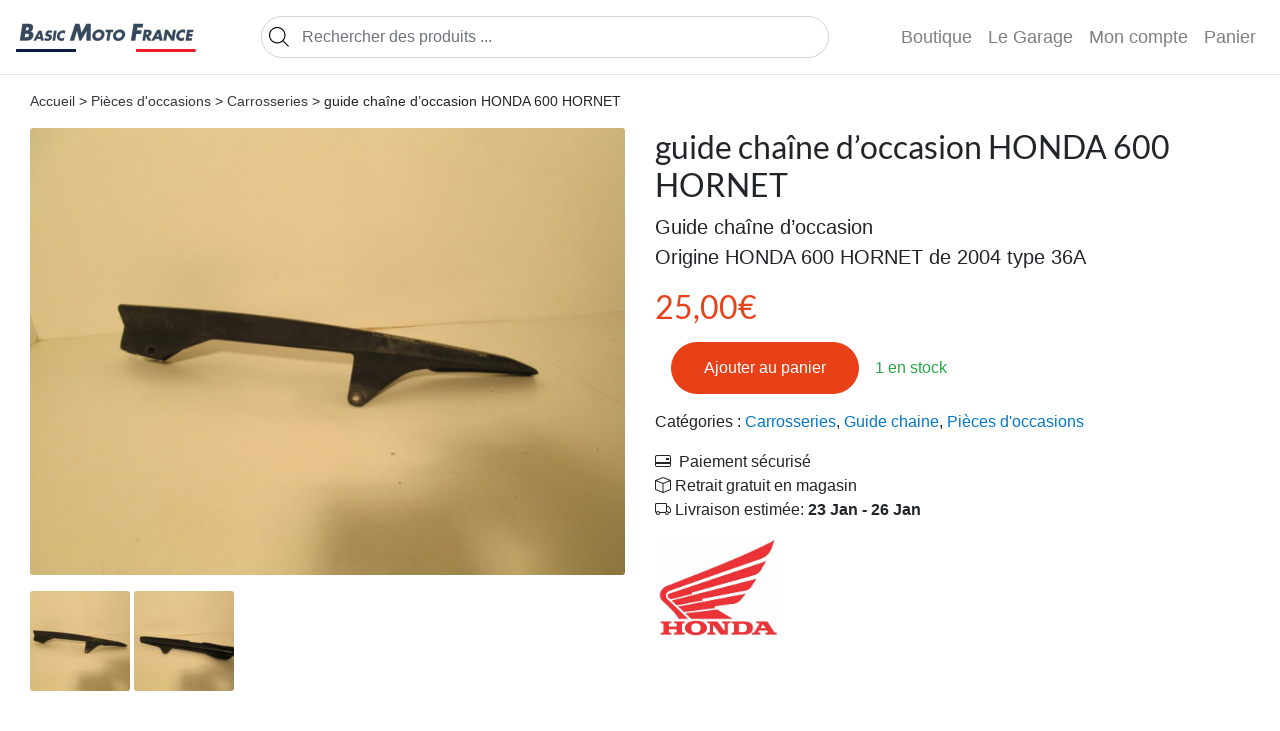

--- FILE ---
content_type: text/html; charset=UTF-8
request_url: https://basicmotofrance.com/produit/guide-chaine-doccasion-honda-600-hornet/
body_size: 11686
content:
<!DOCTYPE html>
<html lang="fr-FR">

<head>
	<meta charset="UTF-8">
	<meta name="theme-color" content="#fff">
	<meta name="viewport" content="width=device-width, initial-scale=1">
    <link rel="stylesheet" href="https://basicmotofrance.com/wp-content/themes/custom/assets/scss/theme/style.css?v=1">

	<meta name='robots' content='index, follow, max-image-preview:large, max-snippet:-1, max-video-preview:-1' />
	<style>img:is([sizes="auto" i], [sizes^="auto," i]) { contain-intrinsic-size: 3000px 1500px }</style>
	
	<title>guide chaîne d&#039;occasion HONDA 600 HORNET - Basic Moto France</title>
	<meta name="description" content="Guide chaîne d&#039;occasionOrigine HONDA 600 HORNET de 2004 type 36A - Basic Moto France" />
	<link rel="canonical" href="https://basicmotofrance.com/produit/guide-chaine-doccasion-honda-600-hornet/" />
	<meta property="og:locale" content="fr_FR" />
	<meta property="og:type" content="article" />
	<meta property="og:title" content="guide chaîne d&#039;occasion HONDA 600 HORNET - Basic Moto France" />
	<meta property="og:description" content="Guide chaîne d&#039;occasionOrigine HONDA 600 HORNET de 2004 type 36A - Basic Moto France" />
	<meta property="og:url" content="https://basicmotofrance.com/produit/guide-chaine-doccasion-honda-600-hornet/" />
	<meta property="og:site_name" content="Basic Moto France" />
	<meta property="article:publisher" content="https://www.facebook.com/basicmotofrance/" />
	<meta property="article:modified_time" content="2020-12-30T17:20:17+00:00" />
	<meta property="og:image" content="https://basicmotofrance.com/images/IMG_3212-scaled.jpg" />
	<meta property="og:image:width" content="2560" />
	<meta property="og:image:height" content="1920" />
	<meta property="og:image:type" content="image/jpeg" />
	<meta name="twitter:card" content="summary_large_image" />
	<meta name="twitter:site" content="@BasicMotoF" />
	<script type="application/ld+json" class="yoast-schema-graph">{"@context":"https://schema.org","@graph":[{"@type":"WebPage","@id":"https://basicmotofrance.com/produit/guide-chaine-doccasion-honda-600-hornet/","url":"https://basicmotofrance.com/produit/guide-chaine-doccasion-honda-600-hornet/","name":"guide chaîne d'occasion HONDA 600 HORNET - Basic Moto France","isPartOf":{"@id":"https://basicmotofrance.com/#website"},"primaryImageOfPage":{"@id":"https://basicmotofrance.com/produit/guide-chaine-doccasion-honda-600-hornet/#primaryimage"},"image":{"@id":"https://basicmotofrance.com/produit/guide-chaine-doccasion-honda-600-hornet/#primaryimage"},"thumbnailUrl":"https://basicmotofrance.com/images/IMG_3212-scaled.jpg","datePublished":"2020-12-28T15:55:39+00:00","dateModified":"2020-12-30T17:20:17+00:00","description":"Guide chaîne d'occasionOrigine HONDA 600 HORNET de 2004 type 36A - Basic Moto France","breadcrumb":{"@id":"https://basicmotofrance.com/produit/guide-chaine-doccasion-honda-600-hornet/#breadcrumb"},"inLanguage":"fr-FR","potentialAction":[{"@type":"ReadAction","target":["https://basicmotofrance.com/produit/guide-chaine-doccasion-honda-600-hornet/"]}]},{"@type":"ImageObject","inLanguage":"fr-FR","@id":"https://basicmotofrance.com/produit/guide-chaine-doccasion-honda-600-hornet/#primaryimage","url":"https://basicmotofrance.com/images/IMG_3212-scaled.jpg","contentUrl":"https://basicmotofrance.com/images/IMG_3212-scaled.jpg","width":2560,"height":1920},{"@type":"BreadcrumbList","@id":"https://basicmotofrance.com/produit/guide-chaine-doccasion-honda-600-hornet/#breadcrumb","itemListElement":[{"@type":"ListItem","position":1,"name":"Accueil","item":"https://basicmotofrance.com/"},{"@type":"ListItem","position":2,"name":"Boutique","item":"https://basicmotofrance.com/boutique/"},{"@type":"ListItem","position":3,"name":"guide chaîne d&rsquo;occasion HONDA 600 HORNET"}]},{"@type":"WebSite","@id":"https://basicmotofrance.com/#website","url":"https://basicmotofrance.com/","name":"Basic Moto France","description":"","publisher":{"@id":"https://basicmotofrance.com/#organization"},"potentialAction":[{"@type":"SearchAction","target":{"@type":"EntryPoint","urlTemplate":"https://basicmotofrance.com/?s={search_term_string}"},"query-input":{"@type":"PropertyValueSpecification","valueRequired":true,"valueName":"search_term_string"}}],"inLanguage":"fr-FR"},{"@type":"Organization","@id":"https://basicmotofrance.com/#organization","name":"Basic Moto France","url":"https://basicmotofrance.com/","logo":{"@type":"ImageObject","inLanguage":"fr-FR","@id":"https://basicmotofrance.com/#/schema/logo/image/","url":"https://basicmotofrance.com/images/favicon.png","contentUrl":"https://basicmotofrance.com/images/favicon.png","width":558,"height":558,"caption":"Basic Moto France"},"image":{"@id":"https://basicmotofrance.com/#/schema/logo/image/"},"sameAs":["https://www.facebook.com/basicmotofrance/","https://x.com/BasicMotoF","https://www.instagram.com/basicmotofrance/"]}]}</script>


<link rel='stylesheet' id='photoswipe-css' href='https://basicmotofrance.com/wp-content/plugins/woocommerce/assets/css/photoswipe/photoswipe.min.css?ver=10.4.3' media='all' />
<link rel='stylesheet' id='photoswipe-default-skin-css' href='https://basicmotofrance.com/wp-content/plugins/woocommerce/assets/css/photoswipe/default-skin/default-skin.min.css?ver=10.4.3' media='all' />
<script src="https://basicmotofrance.com/wp-includes/js/jquery/jquery.min.js?ver=3.7.1" id="jquery-core-js"></script>
<script src="https://basicmotofrance.com/wp-content/plugins/woocommerce/assets/js/flexslider/jquery.flexslider.min.js?ver=2.7.2-wc.10.4.3" id="wc-flexslider-js" defer data-wp-strategy="defer"></script>
<script src="https://basicmotofrance.com/wp-content/plugins/woocommerce/assets/js/photoswipe/photoswipe.min.js?ver=4.1.1-wc.10.4.3" id="wc-photoswipe-js" defer data-wp-strategy="defer"></script>
<script src="https://basicmotofrance.com/wp-content/plugins/woocommerce/assets/js/photoswipe/photoswipe-ui-default.min.js?ver=4.1.1-wc.10.4.3" id="wc-photoswipe-ui-default-js" defer data-wp-strategy="defer"></script>
<script id="wc-single-product-js-extra">
var wc_single_product_params = {"i18n_required_rating_text":"Veuillez s\u00e9lectionner une note","i18n_rating_options":["1\u00a0\u00e9toile sur 5","2\u00a0\u00e9toiles sur 5","3\u00a0\u00e9toiles sur 5","4\u00a0\u00e9toiles sur 5","5\u00a0\u00e9toiles sur 5"],"i18n_product_gallery_trigger_text":"Voir la galerie d\u2019images en plein \u00e9cran","review_rating_required":"yes","flexslider":{"rtl":false,"animation":"slide","smoothHeight":true,"directionNav":false,"controlNav":"thumbnails","slideshow":false,"animationSpeed":500,"animationLoop":false,"allowOneSlide":false},"zoom_enabled":"","zoom_options":[],"photoswipe_enabled":"1","photoswipe_options":{"shareEl":false,"closeOnScroll":false,"history":false,"hideAnimationDuration":0,"showAnimationDuration":0},"flexslider_enabled":"1"};
</script>
<script src="https://basicmotofrance.com/wp-content/plugins/woocommerce/assets/js/frontend/single-product.min.js?ver=10.4.3" id="wc-single-product-js" defer data-wp-strategy="defer"></script>
<script src="https://basicmotofrance.com/wp-content/plugins/woocommerce/assets/js/jquery-blockui/jquery.blockUI.min.js?ver=2.7.0-wc.10.4.3" id="wc-jquery-blockui-js" defer data-wp-strategy="defer"></script>
<script src="https://basicmotofrance.com/wp-content/plugins/woocommerce/assets/js/js-cookie/js.cookie.min.js?ver=2.1.4-wc.10.4.3" id="wc-js-cookie-js" defer data-wp-strategy="defer"></script>
<script id="woocommerce-js-extra">
var woocommerce_params = {"ajax_url":"\/wp-admin\/admin-ajax.php","wc_ajax_url":"\/?wc-ajax=%%endpoint%%","i18n_password_show":"Afficher le mot de passe","i18n_password_hide":"Masquer le mot de passe"};
</script>
<script src="https://basicmotofrance.com/wp-content/plugins/woocommerce/assets/js/frontend/woocommerce.min.js?ver=10.4.3" id="woocommerce-js" defer data-wp-strategy="defer"></script>
		<style>
			.dgwt-wcas-ico-magnifier,.dgwt-wcas-ico-magnifier-handler{max-width:20px}.dgwt-wcas-search-wrapp{max-width:600px}		</style>
			<noscript><style>.woocommerce-product-gallery{ opacity: 1 !important; }</style></noscript>
	<link rel="icon" href="https://basicmotofrance.com/images/cropped-favicon-32x32.png" sizes="32x32" />
<link rel="icon" href="https://basicmotofrance.com/images/cropped-favicon-192x192.png" sizes="192x192" />
<link rel="apple-touch-icon" href="https://basicmotofrance.com/images/cropped-favicon-180x180.png" />
<meta name="msapplication-TileImage" content="https://basicmotofrance.com/images/cropped-favicon-270x270.png" />
		<script src="https://basicmotofrance.com/wp-content/themes/custom/assets/js/bootstrap.min.js"></script>
	<script>
		var _paq = window._paq = window._paq || [];
		/* tracker methods like "setCustomDimension" should be called before "trackPageView" */
		_paq.push(['trackPageView']);
		_paq.push(['enableLinkTracking']);
		(function() {
			var u="https://stat.basicmotofrance.com/";
			_paq.push(['setTrackerUrl', u+'matomo.php']);
			_paq.push(['setSiteId', '1']);
			var d=document, g=d.createElement('script'), s=d.getElementsByTagName('script')[0];
			g.async=true; g.src=u+'matomo.js'; s.parentNode.insertBefore(g,s);
		})();
	</script>
	
</head>
<body>
	
<nav id="main-nav">
    <a href="/">
        <img src="https://basicmotofrance.com/images/logo.png"
            height="30" alt="home">
    </a>
    <button class="navbar-toggler" type="button" data-toggle="collapse" data-target="#navbarNav"
        aria-controls="navbarNav" aria-expanded="false" aria-label="Toggle navigation">
        <span class="navbar-toggler-icon"></span>
    </button>
    <div id="navbarNav" class="collapse navbar-collapse">
        <ul id="menu-primary" class="navbar-nav w-100 navbar-expand-lg">
            <li id="main-search" class="nav-item" style="width: 100%;">
                <div  class="dgwt-wcas-search-wrapp dgwt-wcas-no-submit woocommerce dgwt-wcas-style-solaris js-dgwt-wcas-layout-classic dgwt-wcas-layout-classic js-dgwt-wcas-mobile-overlay-disabled">
		<form class="dgwt-wcas-search-form" role="search" action="https://basicmotofrance.com/" method="get">
		<div class="dgwt-wcas-sf-wrapp">
							<svg class="dgwt-wcas-ico-magnifier" xmlns="http://www.w3.org/2000/svg"
					 xmlns:xlink="http://www.w3.org/1999/xlink" x="0px" y="0px"
					 viewBox="0 0 51.539 51.361" xml:space="preserve">
		             <path 						 d="M51.539,49.356L37.247,35.065c3.273-3.74,5.272-8.623,5.272-13.983c0-11.742-9.518-21.26-21.26-21.26 S0,9.339,0,21.082s9.518,21.26,21.26,21.26c5.361,0,10.244-1.999,13.983-5.272l14.292,14.292L51.539,49.356z M2.835,21.082 c0-10.176,8.249-18.425,18.425-18.425s18.425,8.249,18.425,18.425S31.436,39.507,21.26,39.507S2.835,31.258,2.835,21.082z"/>
				</svg>
							<label class="screen-reader-text"
				   for="dgwt-wcas-search-input-1">Recherche de produits</label>

			<input id="dgwt-wcas-search-input-1"
				   type="search"
				   class="dgwt-wcas-search-input"
				   name="s"
				   value=""
				   placeholder="Rechercher des produits ..."
				   autocomplete="off"
							/>
			<div class="dgwt-wcas-preloader"></div>

			<div class="dgwt-wcas-voice-search"></div>

			
			<input type="hidden" name="post_type" value="product"/>
			<input type="hidden" name="dgwt_wcas" value="1"/>

			
					</div>
	</form>
</div>
            </li>
            <li class="nav-item">
                <a title="Boutique"
                    href="https://basicmotofrance.com/boutique"
                    class="nav-link">Boutique</a>
            </li>
            <li class="nav-item">
                <a title="Le Garage"
                    href="https://basicmotofrance.com/le-garage"
                    class="nav-link">Le Garage</a>
            </li>
            <li class="nav-item">
                <a title="Mon compte"
                    href="https://basicmotofrance.com/mon-compte"
                    class="nav-link">Mon compte</a>
            </li>
            <li class="nav-item">
                <a class="nav-link"
                    href="https://basicmotofrance.com/panier/"
                    title="View your shopping cart">
                    Panier                </a>
            </li>
        </ul>
    </div>
</nav>
	

			<main class="container-fluid single-product">
			<div class="py-3 col-12">
				<nav class="woocommerce-breadcrumb" aria-label="Breadcrumb"><a href="https://basicmotofrance.com/boutique">Accueil</a> &gt; <a href="https://basicmotofrance.com/categorie/occasions/">Pièces d&#039;occasions</a> &gt; <a href="https://basicmotofrance.com/categorie/occasions/carrosseries/">Carrosseries</a> &gt; guide chaîne d&rsquo;occasion HONDA 600 HORNET</nav>			</div>
			<div class="woocommerce-notices-wrapper"></div><div id="product-11555" class="product type-product post-11555 status-publish first instock product_cat-carrosseries product_cat-guide-chaine product_cat-occasions has-post-thumbnail shipping-taxable purchasable product-type-simple">

	<div class="woocommerce-product-gallery woocommerce-product-gallery--with-images woocommerce-product-gallery--columns-4 images" data-columns="4" style="opacity: 0; transition: opacity .25s ease-in-out;">
	<div class="woocommerce-product-gallery__wrapper">
		<div data-thumb="https://basicmotofrance.com/images/IMG_3212-scaled-100x100.jpg" data-thumb-alt="guide chaîne d&#039;occasion HONDA 600 HORNET" data-thumb-srcset="https://basicmotofrance.com/images/IMG_3212-scaled-100x100.jpg 100w, https://basicmotofrance.com/images/IMG_3212-scaled-300x300.jpg 300w"  data-thumb-sizes="(max-width: 100px) 100vw, 100px" class="woocommerce-product-gallery__image"><a href="https://basicmotofrance.com/images/IMG_3212-scaled.jpg"><img width="650" height="488" src="https://basicmotofrance.com/images/IMG_3212-scaled-650x488.jpg" class="wp-post-image" alt="guide chaîne d&#039;occasion HONDA 600 HORNET" data-caption="" data-src="https://basicmotofrance.com/images/IMG_3212-scaled.jpg" data-large_image="https://basicmotofrance.com/images/IMG_3212-scaled.jpg" data-large_image_width="2560" data-large_image_height="1920" decoding="async" fetchpriority="high" srcset="https://basicmotofrance.com/images/IMG_3212-scaled-650x488.jpg 650w, https://basicmotofrance.com/images/IMG_3212-scaled-64x48.jpg 64w" sizes="(max-width: 650px) 100vw, 650px" title="guide chaîne d&#039;occasion HONDA 600 HORNET" /></a></div><div data-thumb="https://basicmotofrance.com/images/IMG_3213-scaled-100x100.jpg" data-thumb-alt="guide chaîne d&#039;occasion HONDA 600 HORNET – Image 2" data-thumb-srcset="https://basicmotofrance.com/images/IMG_3213-scaled-100x100.jpg 100w, https://basicmotofrance.com/images/IMG_3213-scaled-300x300.jpg 300w"  data-thumb-sizes="(max-width: 100px) 100vw, 100px" class="woocommerce-product-gallery__image"><a href="https://basicmotofrance.com/images/IMG_3213-scaled.jpg"><img width="650" height="488" src="https://basicmotofrance.com/images/IMG_3213-scaled-650x488.jpg" class="" alt="guide chaîne d&#039;occasion HONDA 600 HORNET" data-caption="" data-src="https://basicmotofrance.com/images/IMG_3213-scaled.jpg" data-large_image="https://basicmotofrance.com/images/IMG_3213-scaled.jpg" data-large_image_width="2560" data-large_image_height="1920" decoding="async" srcset="https://basicmotofrance.com/images/IMG_3213-scaled-650x488.jpg 650w, https://basicmotofrance.com/images/IMG_3213-scaled-64x48.jpg 64w" sizes="(max-width: 650px) 100vw, 650px" title="guide chaîne d&#039;occasion HONDA 600 HORNET" /></a></div>	</div>
</div>

	<div class="summary entry-summary">
		<h1 class="product_title entry-title">guide chaîne d&rsquo;occasion HONDA 600 HORNET</h1><p class="price"><span class="woocommerce-Price-amount amount"><bdi>25,00<span class="woocommerce-Price-currencySymbol">&euro;</span></bdi></span></p>
<div class="woocommerce-product-details__short-description">
	<p>Guide chaîne d&rsquo;occasion</p>
<p>Origine HONDA 600 HORNET de 2004 type 36A</p>
</div>
<p class="stock in-stock">1 en stock</p>

	
	<form class="cart" action="https://basicmotofrance.com/produit/guide-chaine-doccasion-honda-600-hornet/" method="post" enctype='multipart/form-data'>
		
		<div class="quantity">
		<label class="screen-reader-text" for="quantity_696e5625ea946">quantité de guide chaîne d&#039;occasion HONDA 600 HORNET</label>
	<input
		type="hidden"
				id="quantity_696e5625ea946"
		class="input-text qty text"
		name="quantity"
		value="1"
		aria-label="Quantité de produits"
				min="1"
					max="1"
							step="1"
			placeholder=""
			inputmode="numeric"
			autocomplete="off"
			/>
	</div>

		<button type="submit" name="add-to-cart" value="11555" class="single_add_to_cart_button button alt">Ajouter au panier</button>

			</form>

	
<div class="product_meta">

	
	
	<span class="posted_in">Catégories : <a href="https://basicmotofrance.com/categorie/occasions/carrosseries/" rel="tag">Carrosseries</a>, <a href="https://basicmotofrance.com/categorie/occasions/guide-chaine/" rel="tag">Guide chaine</a>, <a href="https://basicmotofrance.com/categorie/occasions/" rel="tag">Pièces d'occasions</a></span>
	
	
</div>
<div class="advantages-info">
			<p>
              <span class="icon baseline">
                 <svg xmlns="http://www.w3.org/2000/svg" viewBox="0 0 16 16">
                 	<path d="M11 5.5a.5.5 0 0 1 .5-.5h2a.5.5 0 0 1 .5.5v1a.5.5 0 0 1-.5.5h-2a.5.5 0 0 1-.5-.5v-1z"/>
                    <path d="M2 2a2 2 0 0 0-2 2v8a2 2 0 0 0 2 2h12a2 2 0 0 0 2-2V4a2 2 0 0 0-2-2H2zm13 2v5H1V4a1 1 0 0 1 1-1h12a1 1 0 0 1 1 1zm-1 9H2a1 1 0 0 1-1-1v-1h14v1a1 1 0 0 1-1 1z"/>
                 </svg>
              </span>
              Paiement sécurisé
            </p>
			<p>
              <span class="icon baseline">
                <svg xmlns="http://www.w3.org/2000/svg" class="bi" viewBox="0 0 16 16">
                  <path d="M8.186 1.113a.5.5 0 0 0-.372 0L1.846 3.5 8 5.961 14.154 3.5 8.186 1.113zM15 4.239l-6.5 2.6v7.922l6.5-2.6V4.24zM7.5 14.762V6.838L1 4.239v7.923l6.5 2.6zM7.443.184a1.5 1.5 0 0 1 1.114 0l7.129 2.852A.5.5 0 0 1 16 3.5v8.662a1 1 0 0 1-.629.928l-7.185 2.874a.5.5 0 0 1-.372 0L.63 13.09a1 1 0 0 1-.63-.928V3.5a.5.5 0 0 1 .314-.464L7.443.184z"/>
                </svg>
              </span>Retrait gratuit en magasin
            </p>
			<p>
              <span class="icon baseline">
                <svg xmlns="http://www.w3.org/2000/svg" class="bi" viewBox="0 0 16 16">
                  <path d="M0 3.5A1.5 1.5 0 0 1 1.5 2h9A1.5 1.5 0 0 1 12 3.5V5h1.02a1.5 1.5 0 0 1 1.17.563l1.481 1.85a1.5 1.5 0 0 1 .329.938V10.5a1.5 1.5 0 0 1-1.5 1.5H14a2 2 0 1 1-4 0H5a2 2 0 1 1-3.998-.085A1.5 1.5 0 0 1 0 10.5v-7zm1.294 7.456A1.999 1.999 0 0 1 4.732 11h5.536a2.01 2.01 0 0 1 .732-.732V3.5a.5.5 0 0 0-.5-.5h-9a.5.5 0 0 0-.5.5v7a.5.5 0 0 0 .294.456zM12 10a2 2 0 0 1 1.732 1h.768a.5.5 0 0 0 .5-.5V8.35a.5.5 0 0 0-.11-.312l-1.48-1.85A.5.5 0 0 0 13.02 6H12v4zm-9 1a1 1 0 1 0 0 2 1 1 0 0 0 0-2zm9 0a1 1 0 1 0 0 2 1 1 0 0 0 0-2z"/>
                </svg>
            </span>Livraison estimée: <b>23 Jan - 26 Jan</b></p>
		</div><div class="pwb-single-product-brands pwb-clearfix"><a href="https://basicmotofrance.com/marques/honda/" title="Honda"><img width="150" height="119" src="https://basicmotofrance.com/images/honda.jpg" class="attachment-thumbnail size-thumbnail" alt="guide chaîne d&#039;occasion HONDA 600 HORNET" decoding="async" srcset="https://basicmotofrance.com/images/honda.jpg 1800w, https://basicmotofrance.com/images/honda-650x515.jpg 650w, https://basicmotofrance.com/images/honda-64x51.jpg 64w" sizes="(max-width: 150px) 100vw, 150px" title="guide chaîne d&#039;occasion HONDA 600 HORNET" /></a></div>	</div>

	
	<div class="woocommerce-tabs wc-tabs-wrapper">
		<ul class="tabs wc-tabs" role="tablist">
							<li role="presentation" class="description_tab" id="tab-title-description">
					<a href="#tab-description" role="tab" aria-controls="tab-description">
						Description					</a>
				</li>
							<li role="presentation" class="additional_information_tab" id="tab-title-additional_information">
					<a href="#tab-additional_information" role="tab" aria-controls="tab-additional_information">
						Informations complémentaires					</a>
				</li>
					</ul>
					<div class="woocommerce-Tabs-panel woocommerce-Tabs-panel--description panel entry-content wc-tab" id="tab-description" role="tabpanel" aria-labelledby="tab-title-description">
				

<p>Guide chaîne d&rsquo;occasion</p>
<p>Origine HONDA 600 HORNET de 2004 type 36A</p>
			</div>
					<div class="woocommerce-Tabs-panel woocommerce-Tabs-panel--additional_information panel entry-content wc-tab" id="tab-additional_information" role="tabpanel" aria-labelledby="tab-title-additional_information">
				

<table class="woocommerce-product-attributes shop_attributes" aria-label="Détails du produit">
			<tr class="woocommerce-product-attributes-item woocommerce-product-attributes-item--weight">
			<th class="woocommerce-product-attributes-item__label" scope="row">Poids</th>
			<td class="woocommerce-product-attributes-item__value">1 kg</td>
		</tr>
	</table>
			</div>
		
			</div>


	<section class="related products">

					<h2>Produits similaires</h2>
				<ul class="products columns-4">

			
					<li class="product type-product post-13664 status-publish first instock product_cat-carrosseries product_cat-occasions has-post-thumbnail shipping-taxable purchasable product-type-simple">
	<a href="https://basicmotofrance.com/produit/flanc-arriere-droit-doccasion-yamaha-600-fazer/" class="woocommerce-LoopProduct-link">
        <div class="product-card"><img width="300" height="300" src="https://basicmotofrance.com/images/CACHE-FAZER-BLEU1-300x300.jpg" class="attachment-woocommerce_thumbnail size-woocommerce_thumbnail" alt="flanc arrière droit d&#039;occasion YAMAHA 600 FAZER" decoding="async" loading="lazy" srcset="https://basicmotofrance.com/images/CACHE-FAZER-BLEU1-300x300.jpg 300w, https://basicmotofrance.com/images/CACHE-FAZER-BLEU1-100x100.jpg 100w" sizes="auto, (max-width: 300px) 100vw, 300px" title="flanc arrière droit d&#039;occasion YAMAHA 600 FAZER" /><h2 class="woocommerce-loop-product__title">flanc arrière droit d&rsquo;occasion YAMAHA 600 FAZER</h2>
	<span class="price"><span class="woocommerce-Price-amount amount"><bdi>25,00<span class="woocommerce-Price-currencySymbol">&euro;</span></bdi></span></span>
</div></a></li>

			
					<li class="product type-product post-375 status-publish instock product_cat-phares product_cat-occasions has-post-thumbnail shipping-taxable purchasable product-type-simple">
	<a href="https://basicmotofrance.com/produit/phare-avant-doccasion-yamaha-660-xtz/" class="woocommerce-LoopProduct-link">
        <div class="product-card"><img width="300" height="300" src="https://basicmotofrance.com/images/PICT2844-300x300.jpg" class="attachment-woocommerce_thumbnail size-woocommerce_thumbnail" alt="Phare  d&#039;occasion YAMAHA 660 XTZ" decoding="async" loading="lazy" srcset="https://basicmotofrance.com/images/PICT2844-300x300.jpg 300w, https://basicmotofrance.com/images/PICT2844-100x100.jpg 100w" sizes="auto, (max-width: 300px) 100vw, 300px" title="Phare  d&#039;occasion YAMAHA 660 XTZ" /><h2 class="woocommerce-loop-product__title">Phare  d&rsquo;occasion YAMAHA 660 XTZ</h2>
	<span class="price"><span class="woocommerce-Price-amount amount"><bdi>35,00<span class="woocommerce-Price-currencySymbol">&euro;</span></bdi></span></span>
</div></a></li>

			
					<li class="product type-product post-382 status-publish instock product_cat-phares product_cat-occasions has-post-thumbnail shipping-taxable purchasable product-type-simple">
	<a href="https://basicmotofrance.com/produit/phare-avant-doccasion-yamaha-125-tdr/" class="woocommerce-LoopProduct-link">
        <div class="product-card"><img width="300" height="300" src="https://basicmotofrance.com/images/PICT2840-300x300.jpg" class="attachment-woocommerce_thumbnail size-woocommerce_thumbnail" alt="Phare  d&#039;occasion YAMAHA 125 TDR" decoding="async" loading="lazy" srcset="https://basicmotofrance.com/images/PICT2840-300x300.jpg 300w, https://basicmotofrance.com/images/PICT2840-100x100.jpg 100w" sizes="auto, (max-width: 300px) 100vw, 300px" title="Phare  d&#039;occasion YAMAHA 125 TDR" /><h2 class="woocommerce-loop-product__title">Phare  d&rsquo;occasion YAMAHA 125 TDR</h2>
	<span class="price"><span class="woocommerce-Price-amount amount"><bdi>25,00<span class="woocommerce-Price-currencySymbol">&euro;</span></bdi></span></span>
</div></a></li>

			
					<li class="product type-product post-411 status-publish last instock product_cat-occasions product_cat-pieces-vintage has-post-thumbnail shipping-taxable purchasable product-type-simple">
	<a href="https://basicmotofrance.com/produit/garde-boue-arriere-doccasion-honda-500-cx/" class="woocommerce-LoopProduct-link">
        <div class="product-card"><img width="300" height="300" src="https://basicmotofrance.com/images/PICT2804-300x300.jpg" class="attachment-woocommerce_thumbnail size-woocommerce_thumbnail" alt="Garde boue arrière d&#039;occasion HONDA 500 CX" decoding="async" loading="lazy" srcset="https://basicmotofrance.com/images/PICT2804-300x300.jpg 300w, https://basicmotofrance.com/images/PICT2804-100x100.jpg 100w" sizes="auto, (max-width: 300px) 100vw, 300px" title="Garde boue arrière d&#039;occasion HONDA 500 CX" /><h2 class="woocommerce-loop-product__title">Garde boue arrière d&rsquo;occasion HONDA 500 CX</h2>
	<span class="price"><span class="woocommerce-Price-amount amount"><bdi>35,00<span class="woocommerce-Price-currencySymbol">&euro;</span></bdi></span></span>
</div></a></li>

			
		</ul>

	</section>
	</div>

		</main>
	
	
	
<footer
	class="footer mt-5">
	<img src="https://basicmotofrance.com/wp-content/themes/custom/assets/img/team-bmf.png"
		alt="Team Basic" />
	<div class="container">
		<nav id="footer-nav">
			<ul class="nav justify-content-center">
				<li class="nav-item">
					<a title="Mon compte"
						href="https://basicmotofrance.com/mon-compte"
						class="nav-link">
						Mon compte					</a>
				</li>
				<li class="nav-item">
					<a title="Conditions générales de vente"
						href="https://basicmotofrance.com/conditions-generales-de-vente"
						class="nav-link">Conditions générales de vente</a>
				</li>
				<li class="nav-item">
					<a title="Mentions Légales"
						href="https://basicmotofrance.com/mentions-legales"
						class="nav-link">Mentions Légales</a>
				</li>
				<li class="nav-item">
					<a title="Politique de confidentialité"
						href="https://basicmotofrance.com/politique-de-confidentialite"
						class="nav-link">Politique de confidentialité</a>
				</li>
			</ul>
		</nav>
		<div class="external">
			<a href="https://www.facebook.com/basicmotofrance/">
				<svg viewBox="0 0 112 112" width="40" height="40" xmlns="http://www.w3.org/2000/svg">
					<circle cx="56" cy="56" r="56" fill="#fff" />
					<path d="M70 58H60v37H45V58h-7V45h7v-8c0-6 3-15 15-15h12v12h-9c-1 0-3 1-3 4v7h12l-2 13z"
						fill="#002541" />
				</svg>
			</a>
			<a href="https://twitter.com/BasicMotoF">
				<svg viewBox="0 0 112 112" width="40" height="40" xmlns="http://www.w3.org/2000/svg">
					<circle cx="56" cy="56" r="56" fill="#fff" />
					<path
						d="M90 40l-7 2c3-1 5-4 6-7l-9 3a13 13 0 00-23 12c-11 0-21-5-27-14a13 13 0 004 18l-6-1c0 6 4 12 10 13a13 13 0 01-6 0c2 6 7 9 13 10a27 27 0 01-20 5c6 4 13 6 21 6a38 38 0 0038-40c2-2 5-4 6-7z"
						fill="#002541" />
				</svg>
			</a>
			<a href="https://www.instagram.com/basicmotofrance/">
				<svg xmlns="http://www.w3.org/2000/svg" viewBox="0 0 252 252" width="40" height="40">
					<g fill="none" stroke-miterlimit="10" font-family="none" font-size="none"
						style="mix-blend-mode:normal">
						<path d="M0 252V0h252v252z" fill="none" />
						<path d="M126 252a126 126 0 110-252 126 126 0 110 252z" fill="#fff" />
						<path
							d="M90 37c-29 0-53 24-53 53v72c0 29 24 53 53 53h72c29 0 53-24 53-53V90c0-29-24-53-53-53zm0 8h72c25 0 45 20 45 45v72c0 25-20 45-45 45H90c-25 0-45-20-45-45V90c0-25 20-45 45-45zm84 25a8 8 0 100 16 8 8 0 000-16zm-48 12a44 44 0 100 88 44 44 0 000-88zm0 8a36 36 0 110 72 36 36 0 010-72z"
							fill="#002541" />
					</g>
				</svg>
			</a>
		</div>
		<p class="text-center text-muted">&copy;
			 Basic Moto France
		</p>
	</div>
</footer>



<script type="speculationrules">
{"prefetch":[{"source":"document","where":{"and":[{"href_matches":"\/*"},{"not":{"href_matches":["\/wp-*.php","\/wp-admin\/*","\/images\/*","\/wp-content\/*","\/wp-content\/plugins\/*","\/wp-content\/themes\/custom\/*","\/*\\?(.+)"]}},{"not":{"selector_matches":"a[rel~=\"nofollow\"]"}},{"not":{"selector_matches":".no-prefetch, .no-prefetch a"}}]},"eagerness":"conservative"}]}
</script>
<script type="application/ld+json">{"@context":"https://schema.org/","@graph":[{"@context":"https://schema.org/","@type":"BreadcrumbList","itemListElement":[{"@type":"ListItem","position":1,"item":{"name":"Accueil","@id":"https://basicmotofrance.com/boutique"}},{"@type":"ListItem","position":2,"item":{"name":"Pi\u00e8ces d'occasions","@id":"https://basicmotofrance.com/categorie/occasions/"}},{"@type":"ListItem","position":3,"item":{"name":"Carrosseries","@id":"https://basicmotofrance.com/categorie/occasions/carrosseries/"}},{"@type":"ListItem","position":4,"item":{"name":"guide cha\u00eene d&amp;rsquo;occasion HONDA 600 HORNET","@id":"https://basicmotofrance.com/produit/guide-chaine-doccasion-honda-600-hornet/"}}]},{"@context":"https://schema.org/","@type":"Product","@id":"https://basicmotofrance.com/produit/guide-chaine-doccasion-honda-600-hornet/#product","name":"guide cha\u00eene d'occasion HONDA 600 HORNET","url":"https://basicmotofrance.com/produit/guide-chaine-doccasion-honda-600-hornet/","description":"Guide cha\u00eene d'occasionOrigine HONDA 600 HORNET de 2004 type 36A","image":"https://basicmotofrance.com/images/IMG_3212-scaled.jpg","sku":11555,"offers":[{"@type":"Offer","priceSpecification":[{"@type":"UnitPriceSpecification","price":"25.00","priceCurrency":"EUR","valueAddedTaxIncluded":false,"validThrough":"2027-12-31"}],"priceValidUntil":"2027-12-31","availability":"https://schema.org/InStock","url":"https://basicmotofrance.com/produit/guide-chaine-doccasion-honda-600-hornet/","seller":{"@type":"Organization","name":"Basic Moto France","url":"https://basicmotofrance.com"}}],"brand":[{"@type":"Brand","name":"Honda"}]}]}</script>
<div id="photoswipe-fullscreen-dialog" class="pswp" tabindex="-1" role="dialog" aria-modal="true" aria-hidden="true" aria-label="Image plein écran">
	<div class="pswp__bg"></div>
	<div class="pswp__scroll-wrap">
		<div class="pswp__container">
			<div class="pswp__item"></div>
			<div class="pswp__item"></div>
			<div class="pswp__item"></div>
		</div>
		<div class="pswp__ui pswp__ui--hidden">
			<div class="pswp__top-bar">
				<div class="pswp__counter"></div>
				<button class="pswp__button pswp__button--zoom" aria-label="Zoomer/Dézoomer"></button>
				<button class="pswp__button pswp__button--fs" aria-label="Basculer en plein écran"></button>
				<button class="pswp__button pswp__button--share" aria-label="Partagez"></button>
				<button class="pswp__button pswp__button--close" aria-label="Fermer (Echap)"></button>
				<div class="pswp__preloader">
					<div class="pswp__preloader__icn">
						<div class="pswp__preloader__cut">
							<div class="pswp__preloader__donut"></div>
						</div>
					</div>
				</div>
			</div>
			<div class="pswp__share-modal pswp__share-modal--hidden pswp__single-tap">
				<div class="pswp__share-tooltip"></div>
			</div>
			<button class="pswp__button pswp__button--arrow--left" aria-label="Précédent (flèche  gauche)"></button>
			<button class="pswp__button pswp__button--arrow--right" aria-label="Suivant (flèche droite)"></button>
			<div class="pswp__caption">
				<div class="pswp__caption__center"></div>
			</div>
		</div>
	</div>
</div>
<link rel='stylesheet' id='wc-blocks-style-css' href='https://basicmotofrance.com/wp-content/plugins/woocommerce/assets/client/blocks/wc-blocks.css?ver=wc-10.4.3' media='all' />
<script id="jquery-dgwt-wcas-js-extra">
var dgwt_wcas = {"labels":{"product_plu":"Produits","vendor":"Vendeur","vendor_plu":"Vendeurs","sku_label":"UGS:","sale_badge":"Promo","vendor_sold_by":"Vendu par\u00a0:","featured_badge":"Mis en avant","in":"dans","read_more":"continuer la lecture","no_results":"\"Aucun r\\u00e9sultat\"","no_results_default":"Aucun r\u00e9sultat","show_more":"Voir plus ...","show_more_details":"Voir plus ...","search_placeholder":"Rechercher des produits ...","submit":"Search","search_hist":"Your search history","search_hist_clear":"Clear","mob_overlay_label":"Open search in the mobile overlay","tax_product_cat_plu":"Cat\u00e9gories","tax_product_cat":"Cat\u00e9gorie","tax_product_tag_plu":"\u00c9tiquettes","tax_product_tag":"Tag"},"ajax_search_endpoint":"\/?wc-ajax=dgwt_wcas_ajax_search","ajax_details_endpoint":"\/?wc-ajax=dgwt_wcas_result_details","ajax_prices_endpoint":"\/?wc-ajax=dgwt_wcas_get_prices","action_search":"dgwt_wcas_ajax_search","action_result_details":"dgwt_wcas_result_details","action_get_prices":"dgwt_wcas_get_prices","min_chars":"2","width":"auto","show_details_panel":"","show_images":"","show_price":"","show_desc":"","show_sale_badge":"","show_featured_badge":"","dynamic_prices":"","is_rtl":"","show_preloader":"1","show_headings":"1","preloader_url":"","taxonomy_brands":"","img_url":"https:\/\/basicmotofrance.com\/wp-content\/plugins\/ajax-search-for-woocommerce\/assets\/img\/","is_premium":"","layout_breakpoint":"992","mobile_overlay_breakpoint":"992","mobile_overlay_wrapper":"body","mobile_overlay_delay":"0","debounce_wait_ms":"400","send_ga_events":"1","enable_ga_site_search_module":"","magnifier_icon":"\t\t\t\t<svg class=\"\" xmlns=\"http:\/\/www.w3.org\/2000\/svg\"\n\t\t\t\t\t xmlns:xlink=\"http:\/\/www.w3.org\/1999\/xlink\" x=\"0px\" y=\"0px\"\n\t\t\t\t\t viewBox=\"0 0 51.539 51.361\" xml:space=\"preserve\">\n\t\t             <path \t\t\t\t\t\t d=\"M51.539,49.356L37.247,35.065c3.273-3.74,5.272-8.623,5.272-13.983c0-11.742-9.518-21.26-21.26-21.26 S0,9.339,0,21.082s9.518,21.26,21.26,21.26c5.361,0,10.244-1.999,13.983-5.272l14.292,14.292L51.539,49.356z M2.835,21.082 c0-10.176,8.249-18.425,18.425-18.425s18.425,8.249,18.425,18.425S31.436,39.507,21.26,39.507S2.835,31.258,2.835,21.082z\"\/>\n\t\t\t\t<\/svg>\n\t\t\t\t","magnifier_icon_pirx":"\t\t\t\t<svg class=\"\" xmlns=\"http:\/\/www.w3.org\/2000\/svg\" width=\"18\" height=\"18\" viewBox=\"0 0 18 18\">\n\t\t\t\t\t<path  d=\" M 16.722523,17.901412 C 16.572585,17.825208 15.36088,16.670476 14.029846,15.33534 L 11.609782,12.907819 11.01926,13.29667 C 8.7613237,14.783493 5.6172703,14.768302 3.332423,13.259528 -0.07366363,11.010358 -1.0146502,6.5989684 1.1898146,3.2148776\n\t\t\t\t\t\t  1.5505179,2.6611594 2.4056498,1.7447266 2.9644271,1.3130497 3.4423015,0.94387379 4.3921825,0.48568469 5.1732652,0.2475835 5.886299,0.03022609 6.1341883,0 7.2037391,0 8.2732897,0 8.521179,0.03022609 9.234213,0.2475835 c 0.781083,0.23810119 1.730962,0.69629029 2.208837,1.0654662\n\t\t\t\t\t\t  0.532501,0.4113763 1.39922,1.3400096 1.760153,1.8858877 1.520655,2.2998531 1.599025,5.3023778 0.199549,7.6451086 -0.208076,0.348322 -0.393306,0.668209 -0.411622,0.710863 -0.01831,0.04265 1.065556,1.18264 2.408603,2.533307 1.343046,1.350666 2.486621,2.574792 2.541278,2.720279 0.282475,0.7519\n\t\t\t\t\t\t  -0.503089,1.456506 -1.218488,1.092917 z M 8.4027892,12.475062 C 9.434946,12.25579 10.131043,11.855461 10.99416,10.984753 11.554519,10.419467 11.842507,10.042366 12.062078,9.5863882 12.794223,8.0659672 12.793657,6.2652398 12.060578,4.756293 11.680383,3.9737304 10.453587,2.7178427\n\t\t\t\t\t\t  9.730569,2.3710306 8.6921295,1.8729196 8.3992147,1.807606 7.2037567,1.807606 6.0082984,1.807606 5.7153841,1.87292 4.6769446,2.3710306 3.9539263,2.7178427 2.7271301,3.9737304 2.3469352,4.756293 1.6138384,6.2652398 1.6132726,8.0659672 2.3454252,9.5863882 c 0.4167354,0.8654208 1.5978784,2.0575608\n\t\t\t\t\t\t  2.4443766,2.4671358 1.0971012,0.530827 2.3890403,0.681561 3.6130134,0.421538 z\n\t\t\t\t\t\"\/>\n\t\t\t\t<\/svg>\n\t\t\t\t","history_icon":"\t\t\t\t<svg class=\"\" xmlns=\"http:\/\/www.w3.org\/2000\/svg\" width=\"18\" height=\"16\">\n\t\t\t\t\t<g transform=\"translate(-17.498822,-36.972165)\">\n\t\t\t\t\t\t<path \t\t\t\t\t\t\td=\"m 26.596964,52.884295 c -0.954693,-0.11124 -2.056421,-0.464654 -2.888623,-0.926617 -0.816472,-0.45323 -1.309173,-0.860824 -1.384955,-1.145723 -0.106631,-0.400877 0.05237,-0.801458 0.401139,-1.010595 0.167198,-0.10026 0.232609,-0.118358 0.427772,-0.118358 0.283376,0 0.386032,0.04186 0.756111,0.308336 1.435559,1.033665 3.156285,1.398904 4.891415,1.038245 2.120335,-0.440728 3.927688,-2.053646 4.610313,-4.114337 0.244166,-0.737081 0.291537,-1.051873 0.293192,-1.948355 0.0013,-0.695797 -0.0093,-0.85228 -0.0806,-1.189552 -0.401426,-1.899416 -1.657702,-3.528366 -3.392535,-4.398932 -2.139097,-1.073431 -4.69701,-0.79194 -6.613131,0.727757 -0.337839,0.267945 -0.920833,0.890857 -1.191956,1.27357 -0.66875,0.944 -1.120577,2.298213 -1.120577,3.35859 v 0.210358 h 0.850434 c 0.82511,0 0.854119,0.0025 0.974178,0.08313 0.163025,0.109516 0.246992,0.333888 0.182877,0.488676 -0.02455,0.05927 -0.62148,0.693577 -1.32651,1.40957 -1.365272,1.3865 -1.427414,1.436994 -1.679504,1.364696 -0.151455,-0.04344 -2.737016,-2.624291 -2.790043,-2.784964 -0.05425,-0.16438 0.02425,-0.373373 0.179483,-0.477834 0.120095,-0.08082 0.148717,-0.08327 0.970779,-0.08327 h 0.847035 l 0.02338,-0.355074 c 0.07924,-1.203664 0.325558,-2.153721 0.819083,-3.159247 1.083047,-2.206642 3.117598,-3.79655 5.501043,-4.298811 0.795412,-0.167616 1.880855,-0.211313 2.672211,-0.107576 3.334659,0.437136 6.147035,3.06081 6.811793,6.354741 0.601713,2.981541 -0.541694,6.025743 -2.967431,7.900475 -1.127277,0.871217 -2.441309,1.407501 -3.893104,1.588856 -0.447309,0.05588 -1.452718,0.06242 -1.883268,0.01225 z m 3.375015,-5.084703 c -0.08608,-0.03206 -2.882291,-1.690237 -3.007703,-1.783586 -0.06187,-0.04605 -0.160194,-0.169835 -0.218507,-0.275078 L 26.639746,45.549577 V 43.70452 41.859464 L 26.749,41.705307 c 0.138408,-0.195294 0.31306,-0.289155 0.538046,-0.289155 0.231638,0 0.438499,0.109551 0.563553,0.298452 l 0.10019,0.151342 0.01053,1.610898 0.01053,1.610898 0.262607,0.154478 c 1.579961,0.929408 2.399444,1.432947 2.462496,1.513106 0.253582,0.322376 0.140877,0.816382 -0.226867,0.994404 -0.148379,0.07183 -0.377546,0.09477 -0.498098,0.04986 z\"\/>\n\t\t\t\t\t<\/g>\n\t\t\t\t<\/svg>\n\t\t\t\t","close_icon":"\t\t\t\t<svg class=\"\" xmlns=\"http:\/\/www.w3.org\/2000\/svg\" height=\"24\" viewBox=\"0 0 24 24\"\n\t\t\t\t\t width=\"24\">\n\t\t\t\t\t<path \t\t\t\t\t\td=\"M18.3 5.71c-.39-.39-1.02-.39-1.41 0L12 10.59 7.11 5.7c-.39-.39-1.02-.39-1.41 0-.39.39-.39 1.02 0 1.41L10.59 12 5.7 16.89c-.39.39-.39 1.02 0 1.41.39.39 1.02.39 1.41 0L12 13.41l4.89 4.89c.39.39 1.02.39 1.41 0 .39-.39.39-1.02 0-1.41L13.41 12l4.89-4.89c.38-.38.38-1.02 0-1.4z\"\/>\n\t\t\t\t<\/svg>\n\t\t\t\t","back_icon":"\t\t\t\t<svg class=\"\" xmlns=\"http:\/\/www.w3.org\/2000\/svg\" viewBox=\"0 0 16 16\">\n\t\t\t\t\t<path \t\t\t\t\t\td=\"M14 6.125H3.351l4.891-4.891L7 0 0 7l7 7 1.234-1.234L3.35 7.875H14z\" fill-rule=\"evenodd\"\/>\n\t\t\t\t<\/svg>\n\t\t\t\t","preloader_icon":"\t\t\t\t<svg class=\"dgwt-wcas-loader-circular \" viewBox=\"25 25 50 50\">\n\t\t\t\t\t<circle class=\"dgwt-wcas-loader-circular-path\" cx=\"50\" cy=\"50\" r=\"20\" fill=\"none\"\n\t\t\t\t\t\t stroke-miterlimit=\"10\"\/>\n\t\t\t\t<\/svg>\n\t\t\t\t","voice_search_inactive_icon":"\t\t\t\t<svg class=\"dgwt-wcas-voice-search-mic-inactive\" xmlns=\"http:\/\/www.w3.org\/2000\/svg\" height=\"24\"\n\t\t\t\t\t width=\"24\">\n\t\t\t\t\t<path \t\t\t\t\t\td=\"M12 13Q11.15 13 10.575 12.425Q10 11.85 10 11V5Q10 4.15 10.575 3.575Q11.15 3 12 3Q12.85 3 13.425 3.575Q14 4.15 14 5V11Q14 11.85 13.425 12.425Q12.85 13 12 13ZM12 8Q12 8 12 8Q12 8 12 8Q12 8 12 8Q12 8 12 8Q12 8 12 8Q12 8 12 8Q12 8 12 8Q12 8 12 8ZM11.5 20.5V16.975Q9.15 16.775 7.575 15.062Q6 13.35 6 11H7Q7 13.075 8.463 14.537Q9.925 16 12 16Q14.075 16 15.538 14.537Q17 13.075 17 11H18Q18 13.35 16.425 15.062Q14.85 16.775 12.5 16.975V20.5ZM12 12Q12.425 12 12.713 11.712Q13 11.425 13 11V5Q13 4.575 12.713 4.287Q12.425 4 12 4Q11.575 4 11.288 4.287Q11 4.575 11 5V11Q11 11.425 11.288 11.712Q11.575 12 12 12Z\"\/>\n\t\t\t\t<\/svg>\n\t\t\t\t","voice_search_active_icon":"\t\t\t\t<svg class=\"dgwt-wcas-voice-search-mic-active\" xmlns=\"http:\/\/www.w3.org\/2000\/svg\" height=\"24\"\n\t\t\t\t\t width=\"24\">\n\t\t\t\t\t<path \t\t\t\t\t\td=\"M12 13Q11.15 13 10.575 12.425Q10 11.85 10 11V5Q10 4.15 10.575 3.575Q11.15 3 12 3Q12.85 3 13.425 3.575Q14 4.15 14 5V11Q14 11.85 13.425 12.425Q12.85 13 12 13ZM11.5 20.5V16.975Q9.15 16.775 7.575 15.062Q6 13.35 6 11H7Q7 13.075 8.463 14.537Q9.925 16 12 16Q14.075 16 15.538 14.537Q17 13.075 17 11H18Q18 13.35 16.425 15.062Q14.85 16.775 12.5 16.975V20.5Z\"\/>\n\t\t\t\t<\/svg>\n\t\t\t\t","voice_search_disabled_icon":"\t\t\t\t<svg class=\"dgwt-wcas-voice-search-mic-disabled\" xmlns=\"http:\/\/www.w3.org\/2000\/svg\" height=\"24\" width=\"24\">\n\t\t\t\t\t<path \t\t\t\t\t\td=\"M16.725 13.4 15.975 12.625Q16.1 12.325 16.2 11.9Q16.3 11.475 16.3 11H17.3Q17.3 11.75 17.138 12.337Q16.975 12.925 16.725 13.4ZM13.25 9.9 9.3 5.925V5Q9.3 4.15 9.875 3.575Q10.45 3 11.3 3Q12.125 3 12.713 3.575Q13.3 4.15 13.3 5V9.7Q13.3 9.75 13.275 9.8Q13.25 9.85 13.25 9.9ZM10.8 20.5V17.025Q8.45 16.775 6.875 15.062Q5.3 13.35 5.3 11H6.3Q6.3 13.075 7.763 14.537Q9.225 16 11.3 16Q12.375 16 13.312 15.575Q14.25 15.15 14.925 14.4L15.625 15.125Q14.9 15.9 13.913 16.4Q12.925 16.9 11.8 17.025V20.5ZM19.925 20.825 1.95 2.85 2.675 2.15 20.65 20.125Z\"\/>\n\t\t\t\t<\/svg>\n\t\t\t\t","custom_params":{},"convert_html":"1","suggestions_wrapper":"body","show_product_vendor":"","disable_hits":"","disable_submit":"","fixer":{"broken_search_ui":true,"broken_search_ui_ajax":true,"broken_search_ui_hard":false,"broken_search_elementor_popups":true,"broken_search_jet_mobile_menu":true,"broken_search_browsers_back_arrow":true,"force_refresh_checkout":true},"voice_search_enabled":"","voice_search_lang":"fr-FR","show_recently_searched_products":"","show_recently_searched_phrases":"","go_to_first_variation_on_submit":""};
</script>
<script src="https://basicmotofrance.com/wp-content/plugins/ajax-search-for-woocommerce/assets/js/search.min.js?ver=1.32.0" id="jquery-dgwt-wcas-js"></script>
</body>
</html>

